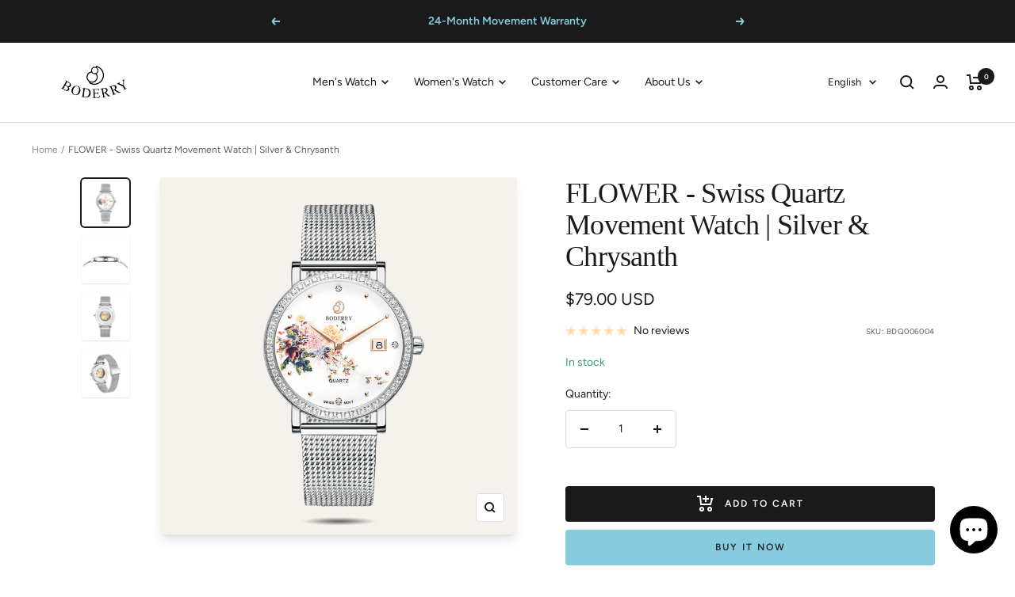

--- FILE ---
content_type: application/javascript
request_url: https://cdn.hyperspeed.me/script/www.boderry.com/cdn/shop/t/88/assets/vendor.js?v=131531462768831974851717394969
body_size: 22800
content:
(()=>{(function(){"use strict";var t=function(t,e){var n=function(t){for(var e=0,n=t.length;e<n;e++)r(t[e])},r=function(t){var e=t.target,n=t.attributeName,r=t.oldValue;e.attributeChangedCallback(n,r,e.getAttribute(n))};return function(i,o){var a=i.constructor.observedAttributes;return a&&t(o).then(function(){new e(n).observe(i,{attributes:!0,attributeOldValue:!0,attributeFilter:a});for(var t=0,o=a.length;t<o;t++)i.hasAttribute(a[t])&&r({target:i,attributeName:a[t],oldValue:null})}),i}};function e(t,e){(null==e||e>t.length)&&(e=t.length);for(var n=0,r=Array(e);n<e;n++)r[n]=t[n];return r}function n(t,n){var r="u">typeof Symbol&&t[Symbol.iterator]||t["@@iterator"];if(!r){if(Array.isArray(t)||(r=function(t,n){if(t){if("string"==typeof t)return e(t,n);var r=Object.prototype.toString.call(t).slice(8,-1);if("Object"===r&&t.constructor&&(r=t.constructor.name),"Map"===r||"Set"===r)return Array.from(t);if("Arguments"===r||/^(?:Ui|I)nt(?:8|16|32)(?:Clamped)?Array$/.test(r))return e(t,n)}}(t))||n&&t&&"number"==typeof t.length){r&&(t=r);var i=0,o=function(){};return{s:o,n:function(){return i>=t.length?{done:!0}:{done:!1,value:t[i++]}},e:function(t){throw t},f:o}}throw TypeError(`Invalid attempt to iterate non-iterable instance.
In order to be iterable, non-array objects must have a [Symbol.iterator]() method.`)}var a,s=!0,u=!1;return{s:function(){r=r.call(t)},n:function(){var t=r.next();return s=t.done,t},e:function(t){u=!0,a=t},f:function(){try{s||null==r.return||r.return()}finally{if(u)throw a}}}}var r="querySelectorAll",i=function(t){var e=arguments.length>1&&void 0!==arguments[1]?arguments[1]:document,i=arguments.length>2&&void 0!==arguments[2]?arguments[2]:MutationObserver,o=arguments.length>3&&void 0!==arguments[3]?arguments[3]:["*"],a=function e(i,o,a,s,u,l){var c,f=n(i);try{for(f.s();!(c=f.n()).done;){var d=c.value;(l||r in d)&&(u?a.has(d)||(a.add(d),s.delete(d),t(d,u)):s.has(d)||(s.add(d),a.delete(d),t(d,u)),l||e(d[r](o),o,a,s,u,!0))}}catch(t){f.e(t)}finally{f.f()}},s=new i(function(t){if(o.length){var e,r=o.join(","),i=new Set,s=new Set,u=n(t);try{for(u.s();!(e=u.n()).done;){var l=e.value,c=l.addedNodes,f=l.removedNodes;a(f,r,i,s,!1,!1),a(c,r,i,s,!0,!1)}}catch(t){u.e(t)}finally{u.f()}}}),u=s.observe;return(s.observe=function(t){return u.call(s,t,{subtree:!0,childList:!0})})(e),s},o="querySelectorAll",a=self,s=a.document,u=a.Element,l=a.MutationObserver,c=a.Set,f=a.WeakMap,d=function(t){return o in t},h=[].filter,p=function(t){var e=new f,n=function(n,r){var i;if(r)for(var o,s=n.matches||n.webkitMatchesSelector||n.msMatchesSelector,u=0,l=a.length;u<l;u++)s.call(n,o=a[u])&&(e.has(n)||e.set(n,new c),(i=e.get(n)).has(o)||(i.add(o),t.handle(n,r,o)));else e.has(n)&&(i=e.get(n),e.delete(n),i.forEach(function(e){t.handle(n,r,e)}))},r=function(t){for(var e=!(arguments.length>1)||void 0===arguments[1]||arguments[1],r=0,i=t.length;r<i;r++)n(t[r],e)},a=t.query,p=t.root||s,m=i(n,p,l,a),g=u.prototype.attachShadow;return g&&(u.prototype.attachShadow=function(t){var e=g.call(this,t);return m.observe(e),e}),a.length&&r(p[o](a)),{drop:function(t){for(var n=0,r=t.length;n<r;n++)e.delete(t[n])},flush:function(){for(var t=m.takeRecords(),e=0,n=t.length;e<n;e++)r(h.call(t[e].removedNodes,d),!1),r(h.call(t[e].addedNodes,d),!0)},observer:m,parse:r}},m=self,g=m.document,v=m.Map,y=m.MutationObserver,b=m.Object,_=m.Set,w=m.WeakMap,T=m.Element,x=m.HTMLElement,E=m.Node,S=m.Error,P=m.TypeError,k=m.Reflect,N=b.defineProperty,A=b.keys,R=b.getOwnPropertyNames,M=b.setPrototypeOf,L=!self.customElements,D=function(t){for(var e=A(t),n=[],r=new _,i=e.length,o=0;o<i;o++){n[o]=t[e[o]];try{delete t[e[o]]}catch{r.add(o)}}return function(){for(var o=0;o<i;o++)r.has(o)||(t[e[o]]=n[o])}};if(L){var O=function(){var t=this.constructor;if(!I.has(t))throw new P("Illegal constructor");var e=I.get(t);return q?V(q,e):V(M(C.call(g,e),t.prototype),e)},C=g.createElement,I=new v,H=new v,W=new v,F=new v,B=[],j=p({query:B,handle:function(t,e,n){var r=W.get(n);if(e&&!r.isPrototypeOf(t)){var i=D(t);q=M(t,r);try{new r.constructor}finally{q=null,i()}}var o="".concat(e?"":"dis","connectedCallback");o in r&&t[o]()}}).parse,q=null,z=function(t){if(!H.has(t)){var e,n=new Promise(function(t){e=t});H.set(t,{$:n,_:e})}return H.get(t).$},V=t(z,y);self.customElements={define:function(t,e){if(F.has(t))throw new S('the name "'.concat(t,'" has already been used with this registry'));I.set(e,t),W.set(t,e.prototype),F.set(t,e),B.push(t),z(t).then(function(){j(g.querySelectorAll(t))}),H.get(t)._(e)},get:function(t){return F.get(t)},whenDefined:z},N(O.prototype=x.prototype,"constructor",{value:O}),self.HTMLElement=O,g.createElement=function(t,e){var n=e&&e.is,r=n?F.get(n):F.get(t);return r?new r:C.call(g,t)},"isConnected"in E.prototype||N(E.prototype,"isConnected",{configurable:!0,get:function(){return!(this.ownerDocument.compareDocumentPosition(this)&this.DOCUMENT_POSITION_DISCONNECTED)}})}else if(L=!self.customElements.get("extends-li"))try{var U=function t(){return self.Reflect.construct(HTMLLIElement,[],t)};U.prototype=HTMLLIElement.prototype;var $="extends-li";self.customElements.define("extends-li",U,{extends:"li"}),L=0>g.createElement("li",{is:$}).outerHTML.indexOf($);var K=self.customElements,X=K.get,Y=K.whenDefined;self.customElements.whenDefined=function(t){var e=this;return Y.call(this,t).then(function(n){return n||X.call(e,t)})}}catch{}if(L){var G=function(t){td(tr.get(t).querySelectorAll(this),t.isConnected)},Q=self.customElements,J=g.createElement,Z=Q.define,tt=Q.get,te=Q.upgrade,tn=(k||{construct:function(t){return t.call(this)}}).construct,tr=new w,ti=new _,to=new v,ta=new v,ts=new v,tu=new v,tl=[],tc=[],tf=function(t){return tu.get(t)||tt.call(Q,t)},td=p({query:tc,handle:function(t,e,n){var r=ts.get(n);if(e&&!r.isPrototypeOf(t)){var i=D(t);tv=M(t,r);try{new r.constructor}finally{tv=null,i()}}var o="".concat(e?"":"dis","connectedCallback");o in r&&t[o]()}}).parse,th=p({query:tl,handle:function(t,e){tr.has(t)&&(e?ti.add(t):ti.delete(t),tc.length&&G.call(tc,t))}}).parse,tp=T.prototype.attachShadow;tp&&(T.prototype.attachShadow=function(t){var e=tp.call(this,t);return tr.set(this,e),e});var tm=function(t){if(!ta.has(t)){var e,n=new Promise(function(t){e=t});ta.set(t,{$:n,_:e})}return ta.get(t).$},tg=t(tm,y),tv=null;R(self).filter(function(t){return/^HTML.*Element$/.test(t)}).forEach(function(t){var e=self[t];function n(){var t=this.constructor;if(!to.has(t))throw new P("Illegal constructor");var n=to.get(t),r=n.is,i=n.tag;if(!r)return tn.call(this,e,[],t);if(tv)return tg(tv,r);var o=J.call(g,i);return o.setAttribute("is",r),tg(M(o,t.prototype),r)}N(n.prototype=e.prototype,"constructor",{value:n}),N(self,t,{value:n})}),g.createElement=function(t,e){var n=e&&e.is;if(n){var r=tu.get(n);if(r&&to.get(r).tag===t)return new r}var i=J.call(g,t);return n&&i.setAttribute("is",n),i},Q.get=tf,Q.whenDefined=tm,Q.upgrade=function(t){var e=t.getAttribute("is");if(e){var n=tu.get(e);if(n){tg(M(t,n.prototype),e);return}}te.call(Q,t)},Q.define=function(t,e,n){if(tf(t))throw new S("'".concat(t,"' has already been defined as a custom element"));var r,i=n&&n.extends;to.set(e,i?{is:t,tag:i}:{is:"",tag:t}),i?(r="".concat(i,'[is="').concat(t,'"]'),ts.set(r,e.prototype),tu.set(t,e),tc.push(r)):(Z.apply(Q,arguments),tl.push(r=t)),tm(t).then(function(){i?(td(g.querySelectorAll(r)),ti.forEach(G,[r])):th(g.querySelectorAll(r))}),ta.get(t)._(e)}}})(),function(){var t,e={},n={};(function(t,e){function n(){this._delay=0,this._endDelay=0,this._fill="none",this._iterationStart=0,this._iterations=1,this._duration=0,this._playbackRate=1,this._direction="normal",this._easing="linear",this._easingFunction=d}function r(){return t.isDeprecated("Invalid timing inputs","2016-03-02","TypeError exceptions will be thrown instead.",!0)}function i(e,r,i){var o=new n;return r&&(o.fill="both",o.duration="auto"),"number"!=typeof e||isNaN(e)?void 0!==e&&Object.getOwnPropertyNames(e).forEach(function(n){"auto"==e[n]||("number"==typeof o[n]||"duration"==n)&&("number"!=typeof e[n]||isNaN(e[n]))||"fill"==n&&-1==c.indexOf(e[n])||"direction"==n&&-1==f.indexOf(e[n])||"playbackRate"==n&&1!==e[n]&&t.isDeprecated("AnimationEffectTiming.playbackRate","2014-11-28","Use Animation.playbackRate instead.")||(o[n]=e[n])}):o.duration=e,o}function o(t,e,n,r){return t<0||t>1||n<0||n>1?d:function(i){function o(t,e,n){return 3*t*(1-n)*(1-n)*n+3*e*(1-n)*n*n+n*n*n}if(i<=0){var a=0;return t>0?a=e/t:!e&&n>0&&(a=r/n),a*i}if(i>=1){var s=0;return n<1?s=(r-1)/(n-1):1==n&&t<1&&(s=(e-1)/(t-1)),1+s*(i-1)}for(var u=0,l=1;u<l;){var c=(u+l)/2,f=o(t,n,c);if(1e-5>Math.abs(i-f))break;f<i?u=c:l=c}return o(e,r,c)}}function a(t,e){return function(n){if(n>=1)return 1;var r=1/t;return(n+=e*r)-n%r}}function s(t){v||(v=document.createElement("div").style),v.animationTimingFunction="",v.animationTimingFunction=t;var e=v.animationTimingFunction;if(""==e&&r())throw TypeError(t+" is not a valid value for easing");return e}function u(t){if("linear"==t)return d;var e=b.exec(t);if(e)return o.apply(this,e.slice(1).map(Number));var n=_.exec(t);if(n)return a(Number(n[1]),m);var r=w.exec(t);return r?a(Number(r[1]),{start:h,middle:p,end:m}[r[2]]):g[t]||d}function l(t,e,n){if(null==e)return T;var r=n.delay+t+n.endDelay;return e<Math.min(n.delay,r)?x:e>=Math.min(n.delay+t,r)?E:S}var c="backwards|forwards|both|none".split("|"),f="reverse|alternate|alternate-reverse".split("|"),d=function(t){return t};n.prototype={_setMember:function(e,n){this["_"+e]=n,this._effect&&(this._effect._timingInput[e]=n,this._effect._timing=t.normalizeTimingInput(this._effect._timingInput),this._effect.activeDuration=t.calculateActiveDuration(this._effect._timing),this._effect._animation&&this._effect._animation._rebuildUnderlyingAnimation())},get playbackRate(){return this._playbackRate},set delay(a3){this._setMember("delay",a3)},get delay(){return this._delay},set endDelay(a3){this._setMember("endDelay",a3)},get endDelay(){return this._endDelay},set fill(a3){this._setMember("fill",a3)},get fill(){return this._fill},set iterationStart(a3){if((isNaN(a3)||a3<0)&&r())throw TypeError("iterationStart must be a non-negative number, received: "+a3);this._setMember("iterationStart",a3)},get iterationStart(){return this._iterationStart},set duration(a3){if("auto"!=a3&&(isNaN(a3)||a3<0)&&r())throw TypeError("duration must be non-negative or auto, received: "+a3);this._setMember("duration",a3)},get duration(){return this._duration},set direction(a3){this._setMember("direction",a3)},get direction(){return this._direction},set easing(a3){this._easingFunction=u(s(a3)),this._setMember("easing",a3)},get easing(){return this._easing},set iterations(a3){if((isNaN(a3)||a3<0)&&r())throw TypeError("iterations must be non-negative, received: "+a3);this._setMember("iterations",a3)},get iterations(){return this._iterations}};var h=1,p=.5,m=0,g={ease:o(.25,.1,.25,1),"ease-in":o(.42,0,1,1),"ease-out":o(0,0,.58,1),"ease-in-out":o(.42,0,.58,1),"step-start":a(1,h),"step-middle":a(1,p),"step-end":a(1,m)},v=null,y="\\s*(-?\\d+\\.?\\d*|-?\\.\\d+)\\s*",b=RegExp("cubic-bezier\\("+y+","+y+","+y+","+y+"\\)"),_=/steps\(\s*(\d+)\s*\)/,w=/steps\(\s*(\d+)\s*,\s*(start|middle|end)\s*\)/,T=0,x=1,E=2,S=3;t.cloneTimingInput=function(t){if("number"==typeof t)return t;var e={};for(var n in t)e[n]=t[n];return e},t.makeTiming=i,t.numericTimingToObject=function(t){return"number"==typeof t&&(t=isNaN(t)?{duration:0}:{duration:t}),t},t.normalizeTimingInput=function(e,n){return i(e=t.numericTimingToObject(e),n)},t.calculateActiveDuration=function(t){return Math.abs((0===t.duration||0===t.iterations?0:t.duration*t.iterations)/t.playbackRate)},t.calculateIterationProgress=function(t,e,n){var r,i,o,a,s,u,c,f,d,h=l(t,e,n),p=function(t,e,n,r,i){switch(r){case x:return"backwards"==e||"both"==e?0:null;case S:return n-i;case E:return"forwards"==e||"both"==e?t:null;case T:return null}}(t,n.fill,e,h,n.delay);if(null===p)return null;var m=(r=n.duration,i=n.iterations,a=o=n.iterationStart,0===r?h!==x&&(a+=i):a+=p/r,a),g=(s=n.iterationStart,u=n.iterations,c=n.duration,0!=(f=m===1/0?s%1:m%1)||h!==E||0===u||0===p&&0!==c||(f=1),f),v=(d=n.iterations,h===E&&d===1/0?1/0:1===g?Math.floor(m)-1:Math.floor(m)),y=function(t,e,n){var r=t;if("normal"!==t&&"reverse"!==t){var i=e;"alternate-reverse"===t&&(i+=1),r="normal",i!==1/0&&i%2!=0&&(r="reverse")}return"normal"===r?n:1-n}(n.direction,v,g);return n._easingFunction(y)},t.calculatePhase=l,t.normalizeEasing=s,t.parseEasingFunction=u})(e),function(t,e){function n(t,e){return t in s&&s[t][e]||e}function r(t){var e=[];for(var n in t)if(!(n in["easing","offset","composite"])){var r=t[n];Array.isArray(r)||(r=[r]);for(var i,o=r.length,a=0;a<o;a++)(i={}).offset="offset"in t?t.offset:1==o?1:a/(o-1),"easing"in t&&(i.easing=t.easing),"composite"in t&&(i.composite=t.composite),i[n]=r[a],e.push(i)}return e.sort(function(t,e){return t.offset-e.offset}),e}var i={background:["backgroundImage","backgroundPosition","backgroundSize","backgroundRepeat","backgroundAttachment","backgroundOrigin","backgroundClip","backgroundColor"],border:["borderTopColor","borderTopStyle","borderTopWidth","borderRightColor","borderRightStyle","borderRightWidth","borderBottomColor","borderBottomStyle","borderBottomWidth","borderLeftColor","borderLeftStyle","borderLeftWidth"],borderBottom:["borderBottomWidth","borderBottomStyle","borderBottomColor"],borderColor:["borderTopColor","borderRightColor","borderBottomColor","borderLeftColor"],borderLeft:["borderLeftWidth","borderLeftStyle","borderLeftColor"],borderRadius:["borderTopLeftRadius","borderTopRightRadius","borderBottomRightRadius","borderBottomLeftRadius"],borderRight:["borderRightWidth","borderRightStyle","borderRightColor"],borderTop:["borderTopWidth","borderTopStyle","borderTopColor"],borderWidth:["borderTopWidth","borderRightWidth","borderBottomWidth","borderLeftWidth"],flex:["flexGrow","flexShrink","flexBasis"],font:["fontFamily","fontSize","fontStyle","fontVariant","fontWeight","lineHeight"],margin:["marginTop","marginRight","marginBottom","marginLeft"],outline:["outlineColor","outlineStyle","outlineWidth"],padding:["paddingTop","paddingRight","paddingBottom","paddingLeft"]},o=document.createElementNS("http://www.w3.org/1999/xhtml","div"),a={thin:"1px",medium:"3px",thick:"5px"},s={borderBottomWidth:a,borderLeftWidth:a,borderRightWidth:a,borderTopWidth:a,fontSize:{"xx-small":"60%","x-small":"75%",small:"89%",medium:"100%",large:"120%","x-large":"150%","xx-large":"200%"},fontWeight:{normal:"400",bold:"700"},outlineWidth:a,textShadow:{none:"0px 0px 0px transparent"},boxShadow:{none:"0px 0px 0px 0px transparent"}};t.convertToArrayForm=r,t.normalizeKeyframes=function(e){if(null==e)return[];window.Symbol&&Symbol.iterator&&Array.prototype.from&&e[Symbol.iterator]&&(e=Array.from(e)),Array.isArray(e)||(e=r(e));for(var a=e.map(function(e){var r={};for(var a in e){var s=e[a];if("offset"==a){if(null!=s){if(!isFinite(s=Number(s)))throw TypeError("Keyframe offsets must be numbers.");if(s<0||s>1)throw TypeError("Keyframe offsets must be between 0 and 1.")}}else if("composite"==a){if("add"==s||"accumulate"==s)throw{type:DOMException.NOT_SUPPORTED_ERR,name:"NotSupportedError",message:"add compositing is not supported"};if("replace"!=s)throw TypeError("Invalid composite mode "+s+".")}else s="easing"==a?t.normalizeEasing(s):""+s;(function(t,e,r){if(!("display"===t||0===t.lastIndexOf("animation",0)||0===t.lastIndexOf("transition",0))){var a=i[t];if(a)for(var s in o.style[t]=e,a){var u=a[s],l=o.style[u];r[u]=n(u,l)}else r[t]=n(t,e)}})(a,s,r)}return null==r.offset&&(r.offset=null),null==r.easing&&(r.easing="linear"),r}),s=!0,u=-1/0,l=0;l<a.length;l++){var c=a[l].offset;if(null!=c){if(c<u)throw TypeError("Keyframes are not loosely sorted by offset. Sort or specify offsets.");u=c}else s=!1}return a=a.filter(function(t){return t.offset>=0&&t.offset<=1}),s||function(){var t=a.length;null==a[t-1].offset&&(a[t-1].offset=1),t>1&&null==a[0].offset&&(a[0].offset=0);for(var e=0,n=a[0].offset,r=1;r<t;r++){var i=a[r].offset;if(null!=i){for(var o=1;o<r-e;o++)a[e+o].offset=n+(i-n)*o/(r-e);e=r,n=i}}}(),a}}(e),t={},e.isDeprecated=function(e,n,r,i){var o=new Date,a=new Date(n);return a.setMonth(a.getMonth()+3),!(o<a&&(e in t||console.warn("Web Animations: "+e+" "+(i?"are":"is")+" deprecated and will stop working on "+a.toDateString()+". "+r),t[e]=!0,1))},e.deprecated=function(t,n,r,i){var o=i?"are":"is";if(e.isDeprecated(t,n,r,i))throw Error(t+" "+o+" no longer supported. "+r)},function(){if(document.documentElement.animate){var t,r,i=document.documentElement.animate([],0),o=!0;if(i&&(o=!1,"play|currentTime|pause|reverse|playbackRate|cancel|finish|startTime|playState".split("|").forEach(function(t){void 0===i[t]&&(o=!0)})),!o)return}n.convertEffectInput=function(t){var r=function(t){for(var e={},n=0;n<t.length;n++)for(var r in t[n])if("offset"!=r&&"easing"!=r&&"composite"!=r){var i={offset:t[n].offset,easing:t[n].easing,value:t[n][r]};e[r]=e[r]||[],e[r].push(i)}for(var o in e){var a=e[o];if(0!=a[0].offset||1!=a[a.length-1].offset)throw{type:DOMException.NOT_SUPPORTED_ERR,name:"NotSupportedError",message:"Partial keyframes are not supported"}}return e}(e.normalizeKeyframes(t)),i=function(t){var r=[];for(var i in t)for(var o=t[i],a=0;a<o.length-1;a++){var s=a,u=a+1,l=o[s].offset,c=o[u].offset,f=l,d=c;0==a&&(f=-1/0,0==c&&(u=s)),a==o.length-2&&(d=1/0,1==l&&(s=u)),r.push({applyFrom:f,applyTo:d,startOffset:o[s].offset,endOffset:o[u].offset,easingFunction:e.parseEasingFunction(o[s].easing),property:i,interpolation:n.propertyInterpolation(i,o[s].value,o[u].value)})}return r.sort(function(t,e){return t.startOffset-e.startOffset}),r}(r);return function(t,e){if(null!=e)i.filter(function(t){return e>=t.applyFrom&&e<t.applyTo}).forEach(function(r){var i=e-r.startOffset,o=r.endOffset-r.startOffset,a=0==o?0:r.easingFunction(i/o);n.apply(t,r.property,r.interpolation(a))});else for(var o in r)"offset"!=o&&"easing"!=o&&"composite"!=o&&n.clear(t,o)}},function(t,e,n){function r(t){return t.replace(/-(.)/g,function(t,e){return e.toUpperCase()})}var i={};e.addPropertiesHandler=function(t,e,n){for(var o,a=0;a<n.length;a++)i[o=r(n[a])]=i[o]||[],i[o].push([t,e])};var o={backgroundColor:"transparent",backgroundPosition:"0% 0%",borderBottomColor:"currentColor",borderBottomLeftRadius:"0px",borderBottomRightRadius:"0px",borderBottomWidth:"3px",borderLeftColor:"currentColor",borderLeftWidth:"3px",borderRightColor:"currentColor",borderRightWidth:"3px",borderSpacing:"2px",borderTopColor:"currentColor",borderTopLeftRadius:"0px",borderTopRightRadius:"0px",borderTopWidth:"3px",bottom:"auto",clip:"rect(0px, 0px, 0px, 0px)",color:"black",fontSize:"100%",fontWeight:"400",height:"auto",left:"auto",letterSpacing:"normal",lineHeight:"120%",marginBottom:"0px",marginLeft:"0px",marginRight:"0px",marginTop:"0px",maxHeight:"none",maxWidth:"none",minHeight:"0px",minWidth:"0px",opacity:"1.0",outlineColor:"invert",outlineOffset:"0px",outlineWidth:"3px",paddingBottom:"0px",paddingLeft:"0px",paddingRight:"0px",paddingTop:"0px",right:"auto",strokeDasharray:"none",strokeDashoffset:"0px",textIndent:"0px",textShadow:"0px 0px 0px transparent",top:"auto",transform:"",verticalAlign:"0px",visibility:"visible",width:"auto",wordSpacing:"normal",zIndex:"auto"};e.propertyInterpolation=function(n,a,s){var u=n;/-/.test(n)&&!t.isDeprecated("Hyphenated property names","2016-03-22","Use camelCase instead.",!0)&&(u=r(n)),"initial"!=a&&"initial"!=s||("initial"==a&&(a=o[u]),"initial"==s&&(s=o[u]));for(var l=a==s?[]:i[u],c=0;l&&c<l.length;c++){var f=l[c][0](a),d=l[c][0](s);if(void 0!==f&&void 0!==d){var h=l[c][1](f,d);if(h){var p=e.Interpolation.apply(null,h);return function(t){return 0==t?a:1==t?s:p(t)}}}}return e.Interpolation(!1,!0,function(t){return t?s:a})}}(e,n),n.KeyframeEffect=function(t,r,i,o){var a,s,u,l,c=(a=e.normalizeTimingInput(i),s=e.calculateActiveDuration(a),(u=function(t){return e.calculateIterationProgress(s,t,a)})._totalDuration=a.delay+s+a.endDelay,u),f=n.convertEffectInput(r),d=function(){f(t,l)};return d._update=function(t){return null!==(l=c(t))},d._clear=function(){f(t,null)},d._hasSameTarget=function(e){return t===e},d._target=t,d._totalDuration=c._totalDuration,d._id=o,d},function(t,e){function n(t,e,n){n.enumerable=!0,n.configurable=!0,Object.defineProperty(t,e,n)}function r(t){var e;this._element=t,this._surrogateStyle=document.createElementNS("http://www.w3.org/1999/xhtml","div").style,this._style=t.style,this._length=0,this._isAnimatedProperty={},this._updateSvgTransformAttr=(e=window,!(!t.namespaceURI||-1==t.namespaceURI.indexOf("/svg"))&&(i in e||(e[i]=/Trident|MSIE|IEMobile|Edge|Android 4/i.test(e.navigator.userAgent)),e[i])),this._savedTransformAttr=null;for(var n=0;n<this._style.length;n++){var r=this._style[n];this._surrogateStyle[r]=this._style[r]}this._updateIndices()}var i="_webAnimationsUpdateSvgTransformAttr",o={cssText:1,length:1,parentRule:1},a={getPropertyCSSValue:1,getPropertyPriority:1,getPropertyValue:1,item:1,removeProperty:1,setProperty:1},s={removeProperty:1,setProperty:1};for(var u in r.prototype={get cssText(){return this._surrogateStyle.cssText},set cssText(a3){for(var l={},c=0;c<this._surrogateStyle.length;c++)l[this._surrogateStyle[c]]=!0;this._surrogateStyle.cssText=a3,this._updateIndices();for(var c=0;c<this._surrogateStyle.length;c++)l[this._surrogateStyle[c]]=!0;for(var f in l)this._isAnimatedProperty[f]||this._style.setProperty(f,this._surrogateStyle.getPropertyValue(f))},get length(){return this._surrogateStyle.length},get parentRule(){return this._style.parentRule},_updateIndices:function(){for(;this._length<this._surrogateStyle.length;)Object.defineProperty(this,this._length,{configurable:!0,enumerable:!1,get:function(t){return function(){return this._surrogateStyle[t]}}(this._length)}),this._length++;for(;this._length>this._surrogateStyle.length;)this._length--,Object.defineProperty(this,this._length,{configurable:!0,enumerable:!1,value:void 0})},_set:function(e,n){this._style[e]=n,this._isAnimatedProperty[e]=!0,this._updateSvgTransformAttr&&"transform"==t.unprefixedPropertyName(e)&&(null==this._savedTransformAttr&&(this._savedTransformAttr=this._element.getAttribute("transform")),this._element.setAttribute("transform",t.transformToSvgMatrix(n)))},_clear:function(e){this._style[e]=this._surrogateStyle[e],this._updateSvgTransformAttr&&"transform"==t.unprefixedPropertyName(e)&&(this._savedTransformAttr?this._element.setAttribute("transform",this._savedTransformAttr):this._element.removeAttribute("transform"),this._savedTransformAttr=null),delete this._isAnimatedProperty[e]}},a)r.prototype[u]=function(t,e){return function(){var n=this._surrogateStyle[t].apply(this._surrogateStyle,arguments);return e&&(this._isAnimatedProperty[arguments[0]]||this._style[t].apply(this._style,arguments),this._updateIndices()),n}}(u,u in s);for(var d in document.documentElement.style)d in o||d in a||function(t){n(r.prototype,t,{get:function(){return this._surrogateStyle[t]},set:function(e){this._surrogateStyle[t]=e,this._updateIndices(),this._isAnimatedProperty[t]||(this._style[t]=e)}})}(d);t.apply=function(e,i,o){(function(t){if(!t._webAnimationsPatchedStyle){var e=new r(t);try{n(t,"style",{get:function(){return e}})}catch{t.style._set=function(e,n){t.style[e]=n},t.style._clear=function(e){t.style[e]=""}}t._webAnimationsPatchedStyle=t.style}})(e),e.style._set(t.propertyName(i),o)},t.clear=function(e,n){e._webAnimationsPatchedStyle&&e.style._clear(t.propertyName(n))}}(n),window.Element.prototype.animate=function(t,e){var r="";return e&&e.id&&(r=e.id),n.timeline._play(n.KeyframeEffect(this,t,e,r))},n.Interpolation=function(t,e,n){return function(r){return n(function t(e,n,r){if("number"==typeof e&&"number"==typeof n)return e*(1-r)+n*r;if("boolean"==typeof e&&"boolean"==typeof n)return r<.5?e:n;if(e.length==n.length){for(var i=[],o=0;o<e.length;o++)i.push(t(e[o],n[o],r));return i}throw"Mismatched interpolation arguments "+e+":"+n}(t,e,r))}},t=function(){function t(t,e){for(var n=[[0,0,0,0],[0,0,0,0],[0,0,0,0],[0,0,0,0]],r=0;r<4;r++)for(var i=0;i<4;i++)for(var o=0;o<4;o++)n[r][i]+=e[r][o]*t[o][i];return n}return function(e,n,r,i,o){for(var a,s=[[1,0,0,0],[0,1,0,0],[0,0,1,0],[0,0,0,1]],u=0;u<4;u++)s[u][3]=o[u];for(var u=0;u<3;u++)for(var l=0;l<3;l++)s[3][u]+=e[l]*s[l][u];var c=i[0],f=i[1],d=i[2],h=i[3],p=[[1,0,0,0],[0,1,0,0],[0,0,1,0],[0,0,0,1]];p[0][0]=1-2*(f*f+d*d),p[0][1]=2*(c*f-d*h),p[0][2]=2*(c*d+f*h),p[1][0]=2*(c*f+d*h),p[1][1]=1-2*(c*c+d*d),p[1][2]=2*(f*d-c*h),p[2][0]=2*(c*d-f*h),p[2][1]=2*(f*d+c*h),p[2][2]=1-2*(c*c+f*f),s=t(s,p);var m=[[1,0,0,0],[0,1,0,0],[0,0,1,0],[0,0,0,1]];r[2]&&(m[2][1]=r[2],s=t(s,m)),r[1]&&(m[2][1]=0,m[2][0]=r[0],s=t(s,m)),r[0]&&(m[2][0]=0,m[1][0]=r[0],s=t(s,m));for(var u=0;u<3;u++)for(var l=0;l<3;l++)s[u][l]*=n[u];return 0==(a=s)[0][2]&&0==a[0][3]&&0==a[1][2]&&0==a[1][3]&&0==a[2][0]&&0==a[2][1]&&1==a[2][2]&&0==a[2][3]&&0==a[3][2]&&1==a[3][3]?[s[0][0],s[0][1],s[1][0],s[1][1],s[3][0],s[3][1]]:s[0].concat(s[1],s[2],s[3])}}(),n.composeMatrix=t,n.quat=function(t,e,r){var i=n.dot(t,e),o=[];if(1===(i=Math.max(Math.min(i,1),-1)))o=t;else for(var a=Math.acos(i),s=1*Math.sin(r*a)/Math.sqrt(1-i*i),u=0;u<4;u++)o.push(t[u]*(Math.cos(r*a)-i*s)+e[u]*s);return o},e.sequenceNumber=0,r=function(t,e,n){this.target=t,this.currentTime=e,this.timelineTime=n,this.type="finish",this.bubbles=!1,this.cancelable=!1,this.currentTarget=t,this.defaultPrevented=!1,this.eventPhase=Event.AT_TARGET,this.timeStamp=Date.now()},n.Animation=function(t){this.id="",t&&t._id&&(this.id=t._id),this._sequenceNumber=e.sequenceNumber++,this._currentTime=0,this._startTime=null,this._paused=!1,this._playbackRate=1,this._inTimeline=!0,this._finishedFlag=!0,this.onfinish=null,this._finishHandlers=[],this._effect=t,this._inEffect=this._effect._update(0),this._idle=!0,this._currentTimePending=!1},n.Animation.prototype={_ensureAlive:function(){this.playbackRate<0&&0===this.currentTime?this._inEffect=this._effect._update(-1):this._inEffect=this._effect._update(this.currentTime),this._inTimeline||!this._inEffect&&this._finishedFlag||(this._inTimeline=!0,n.timeline._animations.push(this))},_tickCurrentTime:function(t,e){t!=this._currentTime&&(this._currentTime=t,this._isFinished&&!e&&(this._currentTime=this._playbackRate>0?this._totalDuration:0),this._ensureAlive())},get currentTime(){return this._idle||this._currentTimePending?null:this._currentTime},set currentTime(a3){isNaN(a3=+a3)||(n.restart(),this._paused||null==this._startTime||(this._startTime=this._timeline.currentTime-a3/this._playbackRate),this._currentTimePending=!1,this._currentTime!=a3&&(this._idle&&(this._idle=!1,this._paused=!0),this._tickCurrentTime(a3,!0),n.applyDirtiedAnimation(this)))},get startTime(){return this._startTime},set startTime(a3){isNaN(a3=+a3)||this._paused||this._idle||(this._startTime=a3,this._tickCurrentTime((this._timeline.currentTime-this._startTime)*this.playbackRate),n.applyDirtiedAnimation(this))},get playbackRate(){return this._playbackRate},set playbackRate(a3){if(a3!=this._playbackRate){var a=this.currentTime;this._playbackRate=a3,this._startTime=null,"paused"!=this.playState&&"idle"!=this.playState&&(this._finishedFlag=!1,this._idle=!1,this._ensureAlive(),n.applyDirtiedAnimation(this)),null!=a&&(this.currentTime=a)}},get _isFinished(){return!this._idle&&(this._playbackRate>0&&this._currentTime>=this._totalDuration||this._playbackRate<0&&this._currentTime<=0)},get _totalDuration(){return this._effect._totalDuration},get playState(){return this._idle?"idle":null==this._startTime&&!this._paused&&0!=this.playbackRate||this._currentTimePending?"pending":this._paused?"paused":this._isFinished?"finished":"running"},_rewind:function(){if(this._playbackRate>=0)this._currentTime=0;else{if(!(this._totalDuration<1/0))throw new DOMException("Unable to rewind negative playback rate animation with infinite duration","InvalidStateError");this._currentTime=this._totalDuration}},play:function(){this._paused=!1,(this._isFinished||this._idle)&&(this._rewind(),this._startTime=null),this._finishedFlag=!1,this._idle=!1,this._ensureAlive(),n.applyDirtiedAnimation(this)},pause:function(){this._isFinished||this._paused||this._idle?this._idle&&(this._rewind(),this._idle=!1):this._currentTimePending=!0,this._startTime=null,this._paused=!0},finish:function(){this._idle||(this.currentTime=this._playbackRate>0?this._totalDuration:0,this._startTime=this._totalDuration-this.currentTime,this._currentTimePending=!1,n.applyDirtiedAnimation(this))},cancel:function(){this._inEffect&&(this._inEffect=!1,this._idle=!0,this._paused=!1,this._finishedFlag=!0,this._currentTime=0,this._startTime=null,this._effect._update(null),n.applyDirtiedAnimation(this))},reverse:function(){this.playbackRate*=-1,this.play()},addEventListener:function(t,e){"function"==typeof e&&"finish"==t&&this._finishHandlers.push(e)},removeEventListener:function(t,e){if("finish"==t){var n=this._finishHandlers.indexOf(e);n>=0&&this._finishHandlers.splice(n,1)}},_fireEvents:function(t){if(this._isFinished){if(!this._finishedFlag){var e=new r(this,this._currentTime,t),n=this._finishHandlers.concat(this.onfinish?[this.onfinish]:[]);setTimeout(function(){n.forEach(function(t){t.call(e.target,e)})},0),this._finishedFlag=!0}}else this._finishedFlag=!1},_tick:function(t,e){this._idle||this._paused||(null==this._startTime?e&&(this.startTime=t-this._currentTime/this.playbackRate):this._isFinished||this._tickCurrentTime((t-this._startTime)*this.playbackRate)),e&&(this._currentTimePending=!1,this._fireEvents(t))},get _needsTick(){return this.playState in{pending:1,running:1}||!this._finishedFlag},_targetAnimations:function(){var t=this._effect._target;return t._activeAnimations||(t._activeAnimations=[]),t._activeAnimations},_markTarget:function(){var t=this._targetAnimations();-1===t.indexOf(this)&&t.push(this)},_unmarkTarget:function(){var t=this._targetAnimations(),e=t.indexOf(this);-1!==e&&t.splice(e,1)}},function(t,e,n){function r(t){var e=l;l=[],t<m.currentTime&&(t=m.currentTime),m._animations.sort(i),m._animations=s(t,!0,m._animations)[0],e.forEach(function(e){e[1](t)}),a()}function i(t,e){return t._sequenceNumber-e._sequenceNumber}function o(){this._animations=[],this.currentTime=window.performance&&performance.now?performance.now():0}function a(){h.forEach(function(t){t()}),h.length=0}function s(t,n,r){p=!0,d=!1,e.timeline.currentTime=t,f=!1;var i=[],o=[],a=[],s=[];return r.forEach(function(e){e._tick(t,n),e._inEffect?(o.push(e._effect),e._markTarget()):(i.push(e._effect),e._unmarkTarget()),e._needsTick&&(f=!0);var r=e._inEffect||e._needsTick;e._inTimeline=r,r?a.push(e):s.push(e)}),h.push.apply(h,i),h.push.apply(h,o),f&&requestAnimationFrame(function(){}),p=!1,[a,s]}var u=window.requestAnimationFrame,l=[],c=0;window.requestAnimationFrame=function(t){var e=c++;return 0==l.length&&u(r),l.push([e,t]),e},window.cancelAnimationFrame=function(t){l.forEach(function(e){e[0]==t&&(e[1]=function(){})})},o.prototype={_play:function(n){n._timing=t.normalizeTimingInput(n.timing);var r=new e.Animation(n);return r._idle=!1,r._timeline=this,this._animations.push(r),e.restart(),e.applyDirtiedAnimation(r),r}};var f=!1,d=!1;e.restart=function(){return f||(f=!0,requestAnimationFrame(function(){}),d=!0),d},e.applyDirtiedAnimation=function(t){if(!p){t._markTarget();var n=t._targetAnimations();n.sort(i),s(e.timeline.currentTime,!1,n.slice())[1].forEach(function(t){var e=m._animations.indexOf(t);-1!==e&&m._animations.splice(e,1)}),a()}};var h=[],p=!1,m=new o;e.timeline=m}(e,n),function(t,e){function n(t,e){for(var n=0,r=0;r<t.length;r++)n+=t[r]*e[r];return n}function r(t,e){return[t[0]*e[0]+t[4]*e[1]+t[8]*e[2]+t[12]*e[3],t[1]*e[0]+t[5]*e[1]+t[9]*e[2]+t[13]*e[3],t[2]*e[0]+t[6]*e[1]+t[10]*e[2]+t[14]*e[3],t[3]*e[0]+t[7]*e[1]+t[11]*e[2]+t[15]*e[3],t[0]*e[4]+t[4]*e[5]+t[8]*e[6]+t[12]*e[7],t[1]*e[4]+t[5]*e[5]+t[9]*e[6]+t[13]*e[7],t[2]*e[4]+t[6]*e[5]+t[10]*e[6]+t[14]*e[7],t[3]*e[4]+t[7]*e[5]+t[11]*e[6]+t[15]*e[7],t[0]*e[8]+t[4]*e[9]+t[8]*e[10]+t[12]*e[11],t[1]*e[8]+t[5]*e[9]+t[9]*e[10]+t[13]*e[11],t[2]*e[8]+t[6]*e[9]+t[10]*e[10]+t[14]*e[11],t[3]*e[8]+t[7]*e[9]+t[11]*e[10]+t[15]*e[11],t[0]*e[12]+t[4]*e[13]+t[8]*e[14]+t[12]*e[15],t[1]*e[12]+t[5]*e[13]+t[9]*e[14]+t[13]*e[15],t[2]*e[12]+t[6]*e[13]+t[10]*e[14]+t[14]*e[15],t[3]*e[12]+t[7]*e[13]+t[11]*e[14]+t[15]*e[15]]}function i(t){var e=t.rad||0;return((t.deg||0)/360+(t.grad||0)/400+(t.turn||0))*(2*Math.PI)+e}function o(t){switch(t.t){case"rotatex":var e=i(t.d[0]);return[1,0,0,0,0,Math.cos(e),Math.sin(e),0,0,-Math.sin(e),Math.cos(e),0,0,0,0,1];case"rotatey":var e=i(t.d[0]);return[Math.cos(e),0,-Math.sin(e),0,0,1,0,0,Math.sin(e),0,Math.cos(e),0,0,0,0,1];case"rotate":case"rotatez":var e=i(t.d[0]);return[Math.cos(e),Math.sin(e),0,0,-Math.sin(e),Math.cos(e),0,0,0,0,1,0,0,0,0,1];case"rotate3d":var n=t.d[0],r=t.d[1],o=t.d[2],e=i(t.d[3]),a=n*n+r*r+o*o;if(0===a)n=1,r=0,o=0;else if(1!==a){var s=Math.sqrt(a);n/=s,r/=s,o/=s}var u=Math.sin(e/2),l=u*Math.cos(e/2),c=u*u;return[1-2*(r*r+o*o)*c,2*(n*r*c+o*l),2*(n*o*c-r*l),0,2*(n*r*c-o*l),1-2*(n*n+o*o)*c,2*(r*o*c+n*l),0,2*(n*o*c+r*l),2*(r*o*c-n*l),1-2*(n*n+r*r)*c,0,0,0,0,1];case"scale":return[t.d[0],0,0,0,0,t.d[1],0,0,0,0,1,0,0,0,0,1];case"scalex":return[t.d[0],0,0,0,0,1,0,0,0,0,1,0,0,0,0,1];case"scaley":return[1,0,0,0,0,t.d[0],0,0,0,0,1,0,0,0,0,1];case"scalez":return[1,0,0,0,0,1,0,0,0,0,t.d[0],0,0,0,0,1];case"scale3d":return[t.d[0],0,0,0,0,t.d[1],0,0,0,0,t.d[2],0,0,0,0,1];case"skew":var f=i(t.d[0]);return[1,Math.tan(i(t.d[1])),0,0,Math.tan(f),1,0,0,0,0,1,0,0,0,0,1];case"skewx":var e=i(t.d[0]);return[1,0,0,0,Math.tan(e),1,0,0,0,0,1,0,0,0,0,1];case"skewy":var e=i(t.d[0]);return[1,Math.tan(e),0,0,0,1,0,0,0,0,1,0,0,0,0,1];case"translate":var n=t.d[0].px||0,r=t.d[1].px||0;return[1,0,0,0,0,1,0,0,0,0,1,0,n,r,0,1];case"translatex":var n=t.d[0].px||0;return[1,0,0,0,0,1,0,0,0,0,1,0,n,0,0,1];case"translatey":var r=t.d[0].px||0;return[1,0,0,0,0,1,0,0,0,0,1,0,0,r,0,1];case"translatez":var o=t.d[0].px||0;return[1,0,0,0,0,1,0,0,0,0,1,0,0,0,o,1];case"translate3d":var n=t.d[0].px||0,r=t.d[1].px||0,o=t.d[2].px||0;return[1,0,0,0,0,1,0,0,0,0,1,0,n,r,o,1];case"perspective":return[1,0,0,0,0,1,0,0,0,0,1,t.d[0].px?-1/t.d[0].px:0,0,0,0,1];case"matrix":return[t.d[0],t.d[1],0,0,t.d[2],t.d[3],0,0,0,0,1,0,t.d[4],t.d[5],0,1];case"matrix3d":return t.d}}function a(t){return 0===t.length?[1,0,0,0,0,1,0,0,0,0,1,0,0,0,0,1]:t.map(o).reduce(r)}var s=function(){function t(t){return t[0][0]*t[1][1]*t[2][2]+t[1][0]*t[2][1]*t[0][2]+t[2][0]*t[0][1]*t[1][2]-t[0][2]*t[1][1]*t[2][0]-t[1][2]*t[2][1]*t[0][0]-t[2][2]*t[0][1]*t[1][0]}function e(t){var e=r(t);return[t[0]/e,t[1]/e,t[2]/e]}function r(t){return Math.sqrt(t[0]*t[0]+t[1]*t[1]+t[2]*t[2])}function i(t,e,n,r){return[n*t[0]+r*e[0],n*t[1]+r*e[1],n*t[2]+r*e[2]]}return function(o){var a=[o.slice(0,4),o.slice(4,8),o.slice(8,12),o.slice(12,16)];if(1!==a[3][3])return null;for(var s=[],u=0;u<4;u++)s.push(a[u].slice());for(var u=0;u<3;u++)s[u][3]=0;if(0===t(s))return null;var l,c=[];a[0][3]||a[1][3]||a[2][3]?(c.push(a[0][3]),c.push(a[1][3]),c.push(a[2][3]),c.push(a[3][3]),l=function(t,e){for(var n=[],r=0;r<4;r++){for(var i=0,o=0;o<4;o++)i+=t[o]*e[o][r];n.push(i)}return n}(c,[[(g=function(e){for(var n=1/t(e),r=e[0][0],i=e[0][1],o=e[0][2],a=e[1][0],s=e[1][1],u=e[1][2],l=e[2][0],c=e[2][1],f=e[2][2],d=[[(s*f-u*c)*n,(o*c-i*f)*n,(i*u-o*s)*n,0],[(u*l-a*f)*n,(r*f-o*l)*n,(o*a-r*u)*n,0],[(a*c-s*l)*n,(l*i-r*c)*n,(r*s-i*a)*n,0]],h=[],p=0;p<3;p++){for(var m=0,g=0;g<3;g++)m+=e[3][g]*d[g][p];h.push(m)}return h.push(1),d.push(h),d}(s))[0][0],g[1][0],g[2][0],g[3][0]],[g[0][1],g[1][1],g[2][1],g[3][1]],[g[0][2],g[1][2],g[2][2],g[3][2]],[g[0][3],g[1][3],g[2][3],g[3][3]]])):l=[0,0,0,1];var f=a[3].slice(0,3),d=[];d.push(a[0].slice(0,3));var h=[];h.push(r(d[0])),d[0]=e(d[0]);var p=[];d.push(a[1].slice(0,3)),p.push(n(d[0],d[1])),d[1]=i(d[1],d[0],1,-p[0]),h.push(r(d[1])),d[1]=e(d[1]),p[0]/=h[1],d.push(a[2].slice(0,3)),p.push(n(d[0],d[2])),d[2]=i(d[2],d[0],1,-p[1]),p.push(n(d[1],d[2])),d[2]=i(d[2],d[1],1,-p[2]),h.push(r(d[2])),d[2]=e(d[2]),p[1]/=h[2],p[2]/=h[2];var m=(v=d[1],y=d[2],[v[1]*y[2]-v[2]*y[1],v[2]*y[0]-v[0]*y[2],v[0]*y[1]-v[1]*y[0]]);if(0>n(d[0],m))for(var u=0;u<3;u++)h[u]*=-1,d[u][0]*=-1,d[u][1]*=-1,d[u][2]*=-1;var g,v,y,b,_,w=d[0][0]+d[1][1]+d[2][2]+1;return w>1e-4?(b=.5/Math.sqrt(w),_=[(d[2][1]-d[1][2])*b,(d[0][2]-d[2][0])*b,(d[1][0]-d[0][1])*b,.25/b]):d[0][0]>d[1][1]&&d[0][0]>d[2][2]?_=[.25*(b=2*Math.sqrt(1+d[0][0]-d[1][1]-d[2][2])),(d[0][1]+d[1][0])/b,(d[0][2]+d[2][0])/b,(d[2][1]-d[1][2])/b]:d[1][1]>d[2][2]?(b=2*Math.sqrt(1+d[1][1]-d[0][0]-d[2][2]),_=[(d[0][1]+d[1][0])/b,.25*b,(d[1][2]+d[2][1])/b,(d[0][2]-d[2][0])/b]):(b=2*Math.sqrt(1+d[2][2]-d[0][0]-d[1][1]),_=[(d[0][2]+d[2][0])/b,(d[1][2]+d[2][1])/b,.25*b,(d[1][0]-d[0][1])/b]),[f,h,p,_,l]}}();t.dot=n,t.makeMatrixDecomposition=function(t){return[s(a(t))]},t.transformListToMatrix=a}(n),function(t){function e(t,e){var n=t.exec(e);if(n)return[n=t.ignoreCase?n[0].toLowerCase():n[0],e.substr(n.length)]}function n(t,e){var n=t(e=e.replace(/^\s*/,""));if(n)return[n[0],n[1].replace(/^\s*/,"")]}function r(t,e,n,r,i){for(var o=[],a=[],s=[],u=function(t,e){for(var n=t,r=e;n&&r;)n>r?n%=r:r%=n;return t*e/(n+r)}(r.length,i.length),l=0;l<u;l++){var c=e(r[l%r.length],i[l%i.length]);if(!c)return;o.push(c[0]),a.push(c[1]),s.push(c[2])}return[o,a,function(e){var r=e.map(function(t,e){return s[e](t)}).join(n);return t?t(r):r}]}t.consumeToken=e,t.consumeTrimmed=n,t.consumeRepeated=function(t,r,i){t=n.bind(null,t);for(var o=[];;){var a=t(i);if(!a||(o.push(a[0]),!(a=e(r,i=a[1]))||""==a[1]))return[o,i];i=a[1]}},t.consumeParenthesised=function(t,e){for(var n=0,r=0;r<e.length&&(!/\s|,/.test(e[r])||0!=n);r++)if("("==e[r])n++;else if(")"==e[r]&&(0==--n&&r++,n<=0))break;var i=t(e.substr(0,r));return null==i?void 0:[i,e.substr(r)]},t.ignore=function(t){return function(e){var n=t(e);return n&&(n[0]=void 0),n}},t.optional=function(t,e){return function(n){return t(n)||[e,n]}},t.consumeList=function(e,n){for(var r=[],i=0;i<e.length;i++){var o=t.consumeTrimmed(e[i],n);if(!o||""==o[0])return;void 0!==o[0]&&r.push(o[0]),n=o[1]}if(""==n)return r},t.mergeNestedRepeated=r.bind(null,null),t.mergeWrappedNestedRepeated=r,t.mergeList=function(t,e,n){for(var r=[],i=[],o=[],a=0,s=0;s<n.length;s++)if("function"==typeof n[s]){var u=n[s](t[a],e[a++]);r.push(u[0]),i.push(u[1]),o.push(u[2])}else(function(t){r.push(!1),i.push(!1),o.push(function(){return n[t]})})(s);return[r,i,function(t){for(var e="",n=0;n<t.length;n++)e+=o[n](t[n]);return e}]}}(n),function(t){function e(e){var n={inset:!1,lengths:[],color:null},r=t.consumeRepeated(function(e){var r=t.consumeToken(/^inset/i,e);return r?(n.inset=!0,r):(r=t.consumeLengthOrPercent(e))?(n.lengths.push(r[0]),r):(r=t.consumeColor(e))?(n.color=r[0],r):void 0},/^/,e);if(r&&r[0].length)return[n,r[1]]}var n=(function(e,n,r,i){function o(t){return{inset:t,color:[0,0,0,0],lengths:[{px:0},{px:0},{px:0},{px:0}]}}for(var a=[],s=[],u=0;u<r.length||u<i.length;u++){var l=r[u]||o(i[u].inset),c=i[u]||o(r[u].inset);a.push(l),s.push(c)}return t.mergeNestedRepeated(e,n,a,s)}).bind(null,function(e,n){for(;e.lengths.length<Math.max(e.lengths.length,n.lengths.length);)e.lengths.push({px:0});for(;n.lengths.length<Math.max(e.lengths.length,n.lengths.length);)n.lengths.push({px:0});if(e.inset==n.inset&&!!e.color==!!n.color){for(var r,i=[],o=[[],0],a=[[],0],s=0;s<e.lengths.length;s++){var u=t.mergeDimensions(e.lengths[s],n.lengths[s],2==s);o[0].push(u[0]),a[0].push(u[1]),i.push(u[2])}if(e.color&&n.color){var l=t.mergeColors(e.color,n.color);o[1]=l[0],a[1]=l[1],r=l[2]}return[o,a,function(t){for(var n=e.inset?"inset ":" ",o=0;o<i.length;o++)n+=i[o](t[0][o])+" ";return r&&(n+=r(t[1])),n}]}},", ");t.addPropertiesHandler(function(n){var r=t.consumeRepeated(e,/^,/,n);if(r&&""==r[1])return r[0]},n,["box-shadow","text-shadow"])}(n),function(t,e){function n(t){return t.toFixed(3).replace(/0+$/,"").replace(/\.$/,"")}function r(t,e,n){return Math.min(e,Math.max(t,n))}function i(t){if(/^\s*[-+]?(\d*\.)?\d+\s*$/.test(t))return Number(t)}function o(t,e){return function(i,o){return[i,o,function(i){return n(r(t,e,i))}]}}function a(t){var e=t.trim().split(/\s*[\s,]\s*/);if(0!==e.length){for(var n=[],r=0;r<e.length;r++){var o=i(e[r]);if(void 0===o)return;n.push(o)}return n}}t.clamp=r,t.addPropertiesHandler(a,function(t,e){if(t.length==e.length)return[t,e,function(t){return t.map(n).join(" ")}]},["stroke-dasharray"]),t.addPropertiesHandler(i,o(0,1/0),["border-image-width","line-height"]),t.addPropertiesHandler(i,o(0,1),["opacity","shape-image-threshold"]),t.addPropertiesHandler(i,function(t,e){if(0!=t)return o(0,1/0)(t,e)},["flex-grow","flex-shrink"]),t.addPropertiesHandler(i,function(t,e){return[t,e,function(t){return Math.round(r(1,1/0,t))}]},["orphans","widows"]),t.addPropertiesHandler(i,function(t,e){return[t,e,Math.round]},["z-index"]),t.parseNumber=i,t.parseNumberList=a,t.mergeNumbers=function(t,e){return[t,e,n]},t.numberToString=n}(n),function(t,e){t.addPropertiesHandler(String,function(t,e){if("visible"==t||"visible"==e)return[0,1,function(n){return n<=0?t:n>=1?e:"visible"}]},["visibility"])}(n),function(t,e){function n(t){t=t.trim(),o.fillStyle="#000",o.fillStyle=t;var e=o.fillStyle;if(o.fillStyle="#fff",o.fillStyle=t,e==o.fillStyle){o.fillRect(0,0,1,1);var n=o.getImageData(0,0,1,1).data;o.clearRect(0,0,1,1);var r=n[3]/255;return[n[0]*r,n[1]*r,n[2]*r,r]}}function r(e,n){return[e,n,function(e){if(e[3])for(var n=0;n<3;n++)e[n]=Math.round(Math.max(0,Math.min(255,e[n]/e[3])));return e[3]=t.numberToString(t.clamp(0,1,e[3])),"rgba("+e.join(",")+")"}]}var i=document.createElementNS("http://www.w3.org/1999/xhtml","canvas");i.width=i.height=1;var o=i.getContext("2d");t.addPropertiesHandler(n,r,["background-color","border-bottom-color","border-left-color","border-right-color","border-top-color","color","fill","flood-color","lighting-color","outline-color","stop-color","stroke","text-decoration-color"]),t.consumeColor=t.consumeParenthesised.bind(null,n),t.mergeColors=r}(n),function(t,e){function n(t,e){if("0"==(e=e.trim().toLowerCase())&&"px".search(t)>=0)return{px:0};if(/^[^(]*$|^calc/.test(e)){e=e.replace(/calc\(/g,"(");var n={};e=e.replace(t,function(t){return n[t]=null,"U"+t});for(var r="U("+t.source+")",i=e.replace(/[-+]?(\d*\.)?\d+([Ee][-+]?\d+)?/g,"N").replace(RegExp("N"+r,"g"),"D").replace(/\s[+-]\s/g,"O").replace(/\s/g,""),o=[/N\*(D)/g,/(N|D)[*\/]N/g,/(N|D)O\1/g,/\((N|D)\)/g],a=0;a<o.length;)o[a].test(i)?(i=i.replace(o[a],"$1"),a=0):a++;if("D"==i){for(var s in n){var u=function(t){function e(){var e=a.exec(t);o=e?e[0]:void 0}function n(){if("("!==o){var t;return t=Number(o),e(),t}e();var n=i();return")"!==o?NaN:(e(),n)}function r(){for(var t=n();"*"===o||"/"===o;){var r=o;e();var i=n();"*"===r?t*=i:t/=i}return t}function i(){for(var t=r();"+"===o||"-"===o;){var n=o;e();var i=r();"+"===n?t+=i:t-=i}return t}var o,a=/([\+\-\w\.]+|[\(\)\*\/])/g;return e(),i()}(e.replace(RegExp("U"+s,"g"),"").replace(RegExp(r,"g"),"*0"));if(!isFinite(u))return;n[s]=u}return n}}}function r(t,e){return i(t,e,!0)}function i(e,n,r){var i,o=[];for(i in e)o.push(i);for(i in n)0>o.indexOf(i)&&o.push(i);return e=o.map(function(t){return e[t]||0}),n=o.map(function(t){return n[t]||0}),[e,n,function(e){var n=e.map(function(n,i){return 1==e.length&&r&&(n=Math.max(n,0)),t.numberToString(n)+o[i]}).join(" + ");return e.length>1?"calc("+n+")":n}]}var o="px|em|ex|ch|rem|vw|vh|vmin|vmax|cm|mm|in|pt|pc",a=n.bind(null,RegExp(o,"g")),s=n.bind(null,RegExp(o+"|%","g")),u=n.bind(null,/deg|rad|grad|turn/g);t.parseLength=a,t.parseLengthOrPercent=s,t.consumeLengthOrPercent=t.consumeParenthesised.bind(null,s),t.parseAngle=u,t.mergeDimensions=i;var l=t.consumeParenthesised.bind(null,a),c=t.consumeRepeated.bind(void 0,l,/^/),f=t.consumeRepeated.bind(void 0,c,/^,/);t.consumeSizePairList=f;var d=t.mergeNestedRepeated.bind(void 0,r," "),h=t.mergeNestedRepeated.bind(void 0,d,",");t.mergeNonNegativeSizePair=d,t.addPropertiesHandler(function(t){var e=f(t);if(e&&""==e[1])return e[0]},h,["background-size"]),t.addPropertiesHandler(s,r,["border-bottom-width","border-image-width","border-left-width","border-right-width","border-top-width","flex-basis","font-size","height","line-height","max-height","max-width","outline-width","width"]),t.addPropertiesHandler(s,i,["border-bottom-left-radius","border-bottom-right-radius","border-top-left-radius","border-top-right-radius","bottom","left","letter-spacing","margin-bottom","margin-left","margin-right","margin-top","min-height","min-width","outline-offset","padding-bottom","padding-left","padding-right","padding-top","perspective","right","shape-margin","stroke-dashoffset","text-indent","top","vertical-align","word-spacing"])}(n),function(t,e){function n(e){return t.consumeLengthOrPercent(e)||t.consumeToken(/^auto/,e)}function r(e){var r=t.consumeList([t.ignore(t.consumeToken.bind(null,/^rect/)),t.ignore(t.consumeToken.bind(null,/^\(/)),t.consumeRepeated.bind(null,n,/^,/),t.ignore(t.consumeToken.bind(null,/^\)/))],e);if(r&&4==r[0].length)return r[0]}var i=t.mergeWrappedNestedRepeated.bind(null,function(t){return"rect("+t+")"},function(e,n){return"auto"==e||"auto"==n?[!0,!1,function(r){var i=r?e:n;if("auto"==i)return"auto";var o=t.mergeDimensions(i,i);return o[2](o[0])}]:t.mergeDimensions(e,n)},", ");t.parseBox=r,t.mergeBoxes=i,t.addPropertiesHandler(r,i,["clip"])}(n),function(t,e){function n(t){return function(e){var n=0;return t.map(function(t){return t===l?e[n++]:t})}}function r(t){return t}function i(e){if("none"==(e=e.toLowerCase().trim()))return[];for(var n,r=/\s*(\w+)\(([^)]*)\)/g,i=[],o=0;n=r.exec(e);){if(n.index!=o)return;o=n.index+n[0].length;var a=n[1],s=d[a];if(!s)return;var u=n[2].split(","),l=s[0];if(l.length<u.length)return;for(var h=[],p=0;p<l.length;p++){var m,g=u[p],v=l[p];if(void 0===(m=g?({A:function(e){return"0"==e.trim()?f:t.parseAngle(e)},N:t.parseNumber,T:t.parseLengthOrPercent,L:t.parseLength})[v.toUpperCase()](g):({a:f,n:h[0],t:c})[v]))return;h.push(m)}if(i.push({t:a,d:h}),r.lastIndex==e.length)return i}}function o(t){return t.toFixed(6).replace(".000000","")}function a(e,n){if(e.decompositionPair!==n){e.decompositionPair=n;var r=t.makeMatrixDecomposition(e)}if(n.decompositionPair!==e){n.decompositionPair=e;var i=t.makeMatrixDecomposition(n)}return null==r[0]||null==i[0]?[[!1],[!0],function(t){return t?n[0].d:e[0].d}]:(r[0].push(0),i[0].push(1),[r,i,function(e){var n=t.quat(r[0][3],i[0][3],e[5]);return t.composeMatrix(e[0],e[1],e[2],n,e[4]).map(o).join(",")}])}function s(t){return t.replace(/[xy]/,"")}function u(t){return t.replace(/(x|y|z|3d)?$/,"3d")}var l=null,c={px:0},f={deg:0},d={matrix:["NNNNNN",[null,null,0,0,null,null,0,0,0,0,1,0,null,null,0,1],r],matrix3d:["NNNNNNNNNNNNNNNN",r],rotate:["A"],rotatex:["A"],rotatey:["A"],rotatez:["A"],rotate3d:["NNNA"],perspective:["L"],scale:["Nn",n([null,null,1]),r],scalex:["N",n([l,1,1]),n([l,1])],scaley:["N",n([1,l,1]),n([1,l])],scalez:["N",n([1,1,l])],scale3d:["NNN",r],skew:["Aa",null,r],skewx:["A",null,n([l,f])],skewy:["A",null,n([f,l])],translate:["Tt",n([l,l,c]),r],translatex:["T",n([l,c,c]),n([l,c])],translatey:["T",n([c,l,c]),n([c,l])],translatez:["L",n([c,c,l])],translate3d:["TTL",r]};t.addPropertiesHandler(i,function(e,n){var r=t.makeMatrixDecomposition&&!0,i=!1;if(!e.length||!n.length){e.length||(i=!0,e=n,n=[]);for(var o=0;o<e.length;o++){var l=e[o].t,c=e[o].d,f="scale"==l.substr(0,5)?1:0;n.push({t:l,d:c.map(function(t){if("number"==typeof t)return f;var e={};for(var n in t)e[n]=f;return e})})}}var h=[],p=[],m=[];if(e.length!=n.length){if(!r)return;var g=a(e,n);h=[g[0]],p=[g[1]],m=[["matrix",[g[2]]]]}else for(var o=0;o<e.length;o++){var l,v=e[o].t,y=n[o].t,b=e[o].d,_=n[o].d,w=d[v],T=d[y];if("perspective"==v&&"perspective"==y||("matrix"==v||"matrix3d"==v)&&("matrix"==y||"matrix3d"==y)){if(!r)return;var g=a([e[o]],[n[o]]);h.push(g[0]),p.push(g[1]),m.push(["matrix",[g[2]]])}else{if(v==y)l=v;else if(w[2]&&T[2]&&s(v)==s(y))l=s(v),b=w[2](b),_=T[2](_);else{if(!w[1]||!T[1]||u(v)!=u(y)){if(!r)return;var g=a(e,n);h=[g[0]],p=[g[1]],m=[["matrix",[g[2]]]];break}l=u(v),b=w[1](b),_=T[1](_)}for(var x=[],E=[],S=[],P=0;P<b.length;P++){var g=("number"==typeof b[P]?t.mergeNumbers:t.mergeDimensions)(b[P],_[P]);x[P]=g[0],E[P]=g[1],S.push(g[2])}h.push(x),p.push(E),m.push([l,S])}}if(i){var k=h;h=p,p=k}return[h,p,function(t){return t.map(function(t,e){var n=t.map(function(t,n){return m[e][1][n](t)}).join(",");return"matrix"==m[e][0]&&16==n.split(",").length&&(m[e][0]="matrix3d"),m[e][0]+"("+n+")"}).join(" ")}]},["transform"]),t.transformToSvgMatrix=function(e){var n=t.transformListToMatrix(i(e));return"matrix("+o(n[0])+" "+o(n[1])+" "+o(n[4])+" "+o(n[5])+" "+o(n[12])+" "+o(n[13])+")"}}(n),function(t){function e(e){return e=100*Math.round(e/100),400===(e=t.clamp(100,900,e))?"normal":700===e?"bold":String(e)}t.addPropertiesHandler(function(t){var e=Number(t);if(!(isNaN(e)||e<100||e>900||e%100!=0))return e},function(t,n){return[t,n,e]},["font-weight"])}(n),function(t){function e(e){return t.consumeToken(/^(left|center|right|top|bottom)\b/i,e)||t.consumeLengthOrPercent(e)}function n(n,r){var o=t.consumeRepeated(e,/^/,r);if(o&&""==o[1]){var a=o[0];if(a[0]=a[0]||"center",a[1]=a[1]||"center",3==n&&(a[2]=a[2]||{px:0}),a.length==n){if(/top|bottom/.test(a[0])||/left|right/.test(a[1])){var s=a[0];a[0]=a[1],a[1]=s}if(/left|right|center|Object/.test(a[0])&&/top|bottom|center|Object/.test(a[1]))return a.map(function(t){return"object"==typeof t?t:i[t]})}}}function r(n){var r=t.consumeRepeated(e,/^/,n);if(r){for(var o=r[0],a=[{"%":50},{"%":50}],s=0,u=!1,l=0;l<o.length;l++){var c=o[l];"string"==typeof c?(u=/bottom|right/.test(c),a[s=({left:0,right:0,center:s,top:1,bottom:1})[c]]=i[c],"center"==c&&s++):(u&&((c=function(t){var e={};for(var n in t)e[n]=-t[n];return e}(c))["%"]=(c["%"]||0)+100),a[s]=c,s++,u=!1)}return[a,r[1]]}}var i={left:{"%":0},center:{"%":50},right:{"%":100},top:{"%":0},bottom:{"%":100}},o=t.mergeNestedRepeated.bind(null,t.mergeDimensions," ");t.addPropertiesHandler(n.bind(null,3),o,["transform-origin"]),t.addPropertiesHandler(n.bind(null,2),o,["perspective-origin"]),t.consumePosition=r,t.mergeOffsetList=o;var a=t.mergeNestedRepeated.bind(null,o,", ");t.addPropertiesHandler(function(e){var n=t.consumeRepeated(r,/^,/,e);if(n&&""==n[1])return n[0]},a,["background-position","object-position"])}(n),function(t){var e=t.consumeParenthesised.bind(null,t.parseLengthOrPercent),n=t.consumeRepeated.bind(void 0,e,/^/),r=t.mergeNestedRepeated.bind(void 0,t.mergeDimensions," "),i=t.mergeNestedRepeated.bind(void 0,r,",");t.addPropertiesHandler(function(r){var i=t.consumeToken(/^circle/,r);if(i&&i[0])return["circle"].concat(t.consumeList([t.ignore(t.consumeToken.bind(void 0,/^\(/)),e,t.ignore(t.consumeToken.bind(void 0,/^at/)),t.consumePosition,t.ignore(t.consumeToken.bind(void 0,/^\)/))],i[1]));var o=t.consumeToken(/^ellipse/,r);if(o&&o[0])return["ellipse"].concat(t.consumeList([t.ignore(t.consumeToken.bind(void 0,/^\(/)),n,t.ignore(t.consumeToken.bind(void 0,/^at/)),t.consumePosition,t.ignore(t.consumeToken.bind(void 0,/^\)/))],o[1]));var a=t.consumeToken(/^polygon/,r);return a&&a[0]?["polygon"].concat(t.consumeList([t.ignore(t.consumeToken.bind(void 0,/^\(/)),t.optional(t.consumeToken.bind(void 0,/^nonzero\s*,|^evenodd\s*,/),"nonzero,"),t.consumeSizePairList,t.ignore(t.consumeToken.bind(void 0,/^\)/))],a[1])):void 0},function(e,n){if(e[0]===n[0])return"circle"==e[0]?t.mergeList(e.slice(1),n.slice(1),["circle(",t.mergeDimensions," at ",t.mergeOffsetList,")"]):"ellipse"==e[0]?t.mergeList(e.slice(1),n.slice(1),["ellipse(",t.mergeNonNegativeSizePair," at ",t.mergeOffsetList,")"]):"polygon"==e[0]&&e[1]==n[1]?t.mergeList(e.slice(2),n.slice(2),["polygon(",e[1],i,")"]):void 0},["shape-outside"])}(n),function(t,e){function n(t,e){e.concat([t]).forEach(function(e){e in document.documentElement.style&&(r[t]=e),i[e]=t})}var r={},i={};n("transform",["webkitTransform","msTransform"]),n("transformOrigin",["webkitTransformOrigin"]),n("perspective",["webkitPerspective"]),n("perspectiveOrigin",["webkitPerspectiveOrigin"]),t.propertyName=function(t){return r[t]||t},t.unprefixedPropertyName=function(t){return i[t]||t}}(n)}(),function(){if(void 0===document.createElement("div").animate([]).oncancel){if(window.performance&&performance.now)var t,t=function(){return performance.now()};else var t=function(){return Date.now()};var e=function(t,e,n){this.target=t,this.currentTime=e,this.timelineTime=n,this.type="cancel",this.bubbles=!1,this.cancelable=!1,this.currentTarget=t,this.defaultPrevented=!1,this.eventPhase=Event.AT_TARGET,this.timeStamp=Date.now()},n=window.Element.prototype.animate;window.Element.prototype.animate=function(r,i){var o=n.call(this,r,i);o._cancelHandlers=[],o.oncancel=null;var a=o.cancel;o.cancel=function(){a.call(this);var n=new e(this,null,t()),r=this._cancelHandlers.concat(this.oncancel?[this.oncancel]:[]);setTimeout(function(){r.forEach(function(t){t.call(n.target,n)})},0)};var s=o.addEventListener;o.addEventListener=function(t,e){"function"==typeof e&&"cancel"==t?this._cancelHandlers.push(e):s.call(this,t,e)};var u=o.removeEventListener;return o.removeEventListener=function(t,e){if("cancel"==t){var n=this._cancelHandlers.indexOf(e);n>=0&&this._cancelHandlers.splice(n,1)}else u.call(this,t,e)},o}}}(),function(t){var e=document.documentElement,n=null,r=!1;try{var i=getComputedStyle(e).getPropertyValue("opacity"),o="0"==i?"1":"0";(n=e.animate({opacity:[o,o]},{duration:1})).currentTime=0,r=getComputedStyle(e).getPropertyValue("opacity")==o}catch{}finally{n&&n.cancel()}if(!r){var a=window.Element.prototype.animate;window.Element.prototype.animate=function(e,n){return window.Symbol&&Symbol.iterator&&Array.prototype.from&&e[Symbol.iterator]&&(e=Array.from(e)),Array.isArray(e)||null===e||(e=t.convertToArrayForm(e)),a.call(this,e,n)}}}(e)}(),function(t,e){if("function"==typeof t.createEvent){var n,r,i,o,a,s,u,l,c,f=function(t){var e=t.toLowerCase();return navigator.msPointerEnabled?"MS"+t:!!window.PointerEvent&&e},d=function(t){return"on"+t in window&&t},h={useJquery:!e.IGNORE_JQUERY&&"u">typeof jQuery,swipeThreshold:e.SWIPE_THRESHOLD||100,tapThreshold:e.TAP_THRESHOLD||150,dbltapThreshold:e.DBL_TAP_THRESHOLD||200,longtapThreshold:e.LONG_TAP_THRESHOLD||1e3,tapPrecision:e.TAP_PRECISION/2||30,justTouchEvents:e.JUST_ON_TOUCH_DEVICES},p=!1,m={touchstart:d("touchstart")||f("PointerDown"),touchend:d("touchend")||f("PointerUp"),touchmove:d("touchmove")||f("PointerMove")},g=function(t){return!t.pointerId||typeof n>"u"||t.pointerId===n},v=function(t,e,n){for(var r=e.split(" "),i=r.length;i--;)t.addEventListener(r[i],n,!1)},y=function(t){var e=!!(t.targetTouches&&t.targetTouches.length);switch(!0){case!!t.target.touches:return t.target.touches[0];case e&&"u">typeof t.targetTouches[0].pageX:return t.targetTouches[0];case e&&!!t.targetTouches[0].touches:return t.targetTouches[0].touches[0];default:return t}},b=function(t){return(t.targetTouches||t.target.touches||[]).length>1},_=function(){return new Date().getTime()},w=function(e,n,o,a){var s=t.createEvent("Event");if(s.originalEvent=o,(a=a||{}).x=r,a.y=i,h.useJquery&&(s=jQuery.Event(n,{originalEvent:o}),jQuery(e).trigger(s,a)),s.initEvent){for(var u in a)s[u]=a[u];s.initEvent(n,!0,!0),e.dispatchEvent(s)}for(;e;)e["on"+n]&&e["on"+n](s),e=e.parentNode},T=0;v(t,m.touchstart+(h.justTouchEvents?"":" mousedown"),function(t){if(!(!g(t)||b(t))&&(n=t.pointerId,"mousedown"!==t.type&&(p=!0),!("mousedown"===t.type&&p))){var e=y(t);o=r=e.pageX,a=i=e.pageY,c=setTimeout(function(){w(t.target,"longtap",t),u=t.target},h.longtapThreshold),s=_(),T++}}),v(t,m.touchend+(h.justTouchEvents?"":" mouseup"),function(t){if(!(!g(t)||b(t))){if(n=void 0,"mouseup"===t.type&&p){p=!1;return}var e=[],f=_(),d=a-i,m=o-r;if(clearTimeout(l),clearTimeout(c),m<=-h.swipeThreshold&&e.push("swiperight"),m>=h.swipeThreshold&&e.push("swipeleft"),d<=-h.swipeThreshold&&e.push("swipedown"),d>=h.swipeThreshold&&e.push("swipeup"),e.length){for(var v=0;v<e.length;v++){var y=e[v];w(t.target,y,t,{distance:{x:Math.abs(m),y:Math.abs(d)}})}T=0}else o>=r-h.tapPrecision&&o<=r+h.tapPrecision&&a>=i-h.tapPrecision&&a<=i+h.tapPrecision&&s+h.tapThreshold-f>=0&&(w(t.target,T>=2&&u===t.target?"dbltap":"tap",t),u=t.target),l=setTimeout(function(){T=0},h.dbltapThreshold)}}),v(t,m.touchmove+(h.justTouchEvents?"":" mousemove"),function(t){if(g(t)&&!("mousemove"===t.type&&p)){var e=y(t);r=e.pageX,i=e.pageY}}),e.tocca=function(t){for(var e in t)h[e]=t[e];return h}}}(document,window);var t,e,n,r,i,o=null,a=65,s=new Set;function u(t){r=performance.now();let e=t.target.closest("a");h(e)&&p(e.href,"high")}function l(t){if(performance.now()-r<1111||!("closest"in t.target))return;let e=t.target.closest("a");h(e)&&(e.addEventListener("mouseout",f,{passive:!0}),i=setTimeout(()=>{p(e.href,"high"),i=void 0},a))}function c(t){let e=t.target.closest("a");h(e)&&p(e.href,"high")}function f(t){t.relatedTarget&&t.target.closest("a")==t.relatedTarget.closest("a")||i&&(clearTimeout(i),i=void 0)}function d(t){if(performance.now()-r<1111)return;let e=t.target.closest("a");if(t.which>1||t.metaKey||t.ctrlKey||!e)return;e.addEventListener("click",function(t){1337!=t.detail&&t.preventDefault()},{capture:!0,passive:!1,once:!0});let n=new MouseEvent("click",{view:window,bubbles:!0,cancelable:!1,detail:1337});e.dispatchEvent(n)}function h(r){if(!(!r||!r.href)&&!(n&&!("instant"in r.dataset))&&!(r.origin!=location.origin&&(!(e||"instant"in r.dataset)||!o))&&["http:","https:"].includes(r.protocol)&&!("http:"==r.protocol&&"https:"==location.protocol)&&!(!t&&r.search&&!("instant"in r.dataset))&&!(r.hash&&r.pathname+r.search==location.pathname+location.search)&&!("noInstant"in r.dataset))return!0}function p(t,e="auto"){if(s.has(t))return;let n=document.createElement("link");n.rel="prefetch",n.href=t,n.fetchPriority=e,n.as="document",document.head.appendChild(n),s.add(t)}!function(){if(!document.createElement("link").relList.supports("prefetch"))return;let r="instantVaryAccept"in document.body.dataset||"Shopify"in window,i=navigator.userAgent.indexOf("Chrome/");if(i>-1&&(o=parseInt(navigator.userAgent.substring(i+7))),r&&o&&o<110)return;let s="instantMousedownShortcut"in document.body.dataset;t="instantAllowQueryString"in document.body.dataset,e="instantAllowExternalLinks"in document.body.dataset,n="instantWhitelist"in document.body.dataset;let f={capture:!0,passive:!0},m=!1,g=!1,v=!1;if("instantIntensity"in document.body.dataset){let t=document.body.dataset.instantIntensity;if(t.startsWith("mousedown"))m=!0,"mousedown-only"==t&&(g=!0);else if(t.startsWith("viewport")){let e=navigator.connection&&navigator.connection.saveData,n=navigator.connection&&navigator.connection.effectiveType&&navigator.connection.effectiveType.includes("2g");e||n||("viewport"==t?document.documentElement.clientWidth*document.documentElement.clientHeight<45e4&&(v=!0):"viewport-all"!=t||(v=!0))}else{let e=parseInt(t);isNaN(e)||(a=e)}}if(g||document.addEventListener("touchstart",u,f),m?s||document.addEventListener("mousedown",c,f):document.addEventListener("mouseover",l,f),s&&document.addEventListener("mousedown",d,f),v){let t=window.requestIdleCallback;t||(t=t=>{t()}),t(function(){let t=new IntersectionObserver(e=>{e.forEach(e=>{if(e.isIntersecting){let n=e.target;t.unobserve(n),p(n.href)}})});document.querySelectorAll("a").forEach(e=>{h(e)&&t.observe(e)})},{timeout:1500})}}();var m=t=>void 0===t||"auto"===t||"instant"===t||"smooth"===t;function g(t,e){this.scrollLeft=t,this.scrollTop=e}var v=(t,e,n="cannot convert to dictionary.")=>`Failed to execute '${t}' on '${e}': ${n}`,y=(t,e,n)=>v(t,e,`The provided value '${n}' is not a valid enum value of type ScrollBehavior.`),b=(t,e,n)=>{var r;let i=`__SEAMLESS.BACKUP$${e}`;return t[i]||!t[e]||null!=(r=t[e])&&r.__isPolyfill||(t[i]=t[e]),t[i]||n},_=t=>{let e=typeof t;return null!==t&&("object"===e||"function"===e)},w=()=>"scrollBehavior"in window.document.documentElement.style,T=t=>{Object.defineProperty(t,"__isPolyfill",{value:!0})},x=(t,e)=>{T(e),[HTMLElement.prototype,SVGElement.prototype,Element.prototype].forEach(n=>{b(n,t),n[t]=e})},E=t=>t.ownerDocument.scrollingElement||t.ownerDocument.documentElement,S=t=>.5*(1-Math.cos(Math.PI*t)),P=()=>{var t,e,n;return null!=(n=null==(e=null==(t=window.performance)?void 0:t.now)?void 0:e.call(t))?n:window.Date.now()},k=t=>{let e=(P()-t.timeStamp)/(t.duration||500);if(e>1){t.method(t.targetX,t.targetY),t.callback();return}let n=(t.timingFunc||S)(e),r=t.startX+(t.targetX-t.startX)*n,i=t.startY+(t.targetY-t.startY)*n;t.method(r,i),t.rafId=window.requestAnimationFrame(()=>{k(t)})},N=t=>isFinite(t)?Number(t):0,A=t=>{var e;return null!=(e=t.isConnected)?e:!t.ownerDocument||!(1&t.ownerDocument.compareDocumentPosition(t))},R=(t,e,n)=>{var r,i;if(!A(t))return;let o=t.scrollLeft,a=t.scrollTop,s=N(null!=(r=e.left)?r:o),u=N(null!=(i=e.top)?i:a);if(s===o&&u===a)return;let l=b(HTMLElement.prototype,"scroll",g),c=b(Object.getPrototypeOf(t),"scroll",l).bind(t);if("smooth"!==e.behavior){c(s,u);return}let f=()=>{window.removeEventListener("wheel",h),window.removeEventListener("touchmove",h)},d={...n,timeStamp:P(),startX:o,startY:a,targetX:s,targetY:u,rafId:0,method:c,callback:f},h=()=>{window.cancelAnimationFrame(d.rafId),f()};window.addEventListener("wheel",h,{passive:!0,once:!0}),window.addEventListener("touchmove",h,{passive:!0,once:!0}),k(d)},M=t=>t.window===t,L=t=>(e,n,r)=>{let[i,o]=M(e)?[E(e.document.documentElement),"Window"]:[e,"Element"],a=n??{};if(!_(a))throw TypeError(v(t,o));if(!m(a.behavior))throw TypeError(y(t,o,a.behavior));"scrollBy"===t&&(a.left=N(a.left)+i.scrollLeft,a.top=N(a.top)+i.scrollTop),R(i,a,r)},D=L("scroll"),O=L("scrollTo"),C=L("scrollBy"),I=t=>{switch(t){case"horizontal-tb":case"lr":case"lr-tb":case"rl":case"rl-tb":break;case"vertical-rl":case"tb":case"tb-rl":return 1;case"vertical-lr":case"tb-lr":return 2;case"sideways-rl":return 3;case"sideways-lr":return 4}return 0},H=(t,e,n,r)=>{let i=0;switch(e||(i^=2),t){case 0:i=i>>1|(1&i)<<1,[n,r]=[r,n];break;case 1:case 3:i^=1;break;case 4:i^=2}return[i,n,r]},W=t=>(1&H(I(t.writingMode),"rtl"!==t.direction,void 0,void 0)[0])==1,F=(t,e,n)=>{let[r,i,o]=H(e,n,t.block||"start",t.inline||"nearest");return[i,o].map((t,e)=>{switch(t){case"center":return 1;case"nearest":return 0;default:return"start"===t==!(r>>e&1)?2:3}})},B=(t,e,n,r,i,o,a)=>0!==t?t:i<e&&o>n||i>e&&o<n?null:i<=e&&a<=r||o>=n&&a>=r?2:o>n&&a<r||i<e&&a>r?3:null,j=t=>"visible"!==t&&"clip"!==t,q=t=>{var e;try{return(null==(e=t.ownerDocument.defaultView)?void 0:e.frameElement)||null}catch{return null}},z=(t,e)=>(t.clientHeight<t.scrollHeight||t.clientWidth<t.scrollWidth)&&(j(e.overflowY)||j(e.overflowX)||t===E(t)),V=t=>{let e=t.parentNode,n=t.parentElement;if(null===n&&null!==e){if(11===e.nodeType)return e.host;if(9===e.nodeType)return q(t)}return n},U=(t,e,n)=>t<e?e:t>n?n:t,$=t=>["scroll-margin","scroll-snap-margin"].filter(e=>e in t.documentElement.style)[0],K=(t,e,n)=>{let{top:r,right:i,bottom:o,left:a}=e,s=$(t.ownerDocument);if(!s)return[r,i,o,a];let u=t=>parseInt(n.getPropertyValue(`${s}-${t}`),10)||0;return[r-u("top"),i+u("right"),o+u("bottom"),a-u("left")]},X=(t,e,n)=>{switch(t){case 1:return(e+n)/2;case 3:return n;case 2:case 0:return e}},Y=(t,e)=>{var n,r,i;let o=null==(n=t.ownerDocument.defaultView)?void 0:n.visualViewport,[a,s,u,l]=t===E(t)?[0,0,null!=(r=o?.width)?r:t.clientWidth,null!=(i=o?.height)?i:t.clientHeight]:[e.left,e.top,t.clientWidth,t.clientHeight],c=a+t.clientLeft,f=s+t.clientTop;return[f,c+u,f+l,c]},G=(t,e)=>{let n=[],r=t.ownerDocument,i=r.defaultView;if(!i)return n;let o=window.getComputedStyle(t),a="rtl"!==o.direction,[s,u]=F(e,I(o.writingMode||o.getPropertyValue("-webkit-writing-mode")||o.getPropertyValue("-ms-writing-mode")),a),[l,c,f,d]=K(t,t.getBoundingClientRect(),o);for(let o=V(t);null!==o;o=V(o)){if(r!==o.ownerDocument){if(!(i=(r=o.ownerDocument).defaultView))break;let{left:t,top:e}=o.getBoundingClientRect();l+=e,c+=t,f+=e,d+=t}let t=i.getComputedStyle(o);if("fixed"===t.position)break;if(!z(o,t))continue;let a=o.getBoundingClientRect(),[h,p,m,g]=Y(o,a),v=B(s,g,p,o.clientWidth,d,c,c-d),y=B(u,h,m,o.clientHeight,l,f,f-l),b=null===v?0:X(v,d,c)-X(v,g,p),_=null===y?0:X(y,l,f)-X(y,h,m),w=W(t)?U(b,-o.scrollWidth+o.clientWidth-o.scrollLeft,-o.scrollLeft):U(b,-o.scrollLeft,o.scrollWidth-o.clientWidth-o.scrollLeft),T=U(_,-o.scrollTop,o.scrollHeight-o.clientHeight-o.scrollTop);n.push([o,{left:o.scrollLeft+w,top:o.scrollTop+T,behavior:e.behavior}]),l=Math.max(l-T,h),c=Math.min(c-w,p),f=Math.min(f-T,m),d=Math.max(d-w,g)}return n},Q=(t,e,n)=>{let r=e||{};if(!m(r.behavior))throw TypeError(y("scrollIntoView","Element",r.behavior));G(t,r).forEach(([t,e])=>{D(t,e,n)})},J=(t,e)=>n=>{if(w())return;let r={scroll:D,scrollTo:O,scrollBy:C}[t];e(t,function(){let t=arguments;if(1==arguments.length){r(this,t[0],n);return}r(this,{left:t[0],top:t[1]})})},Z=(J("scroll",x),J("scrollTo",x)),tt=J("scrollBy",x),te=(t,e)=>{T(e),b(window,t),window[t]=e};function tn(t){Q(this,{block:t??!0?"start":"end",inline:"nearest"})}J("scroll",te),J("scrollTo",te),J("scrollBy",te),(t=>{if(w())return;let e=b(window.HTMLElement.prototype,"scrollIntoView",tn);x("scrollIntoView",function(){let t=arguments,n=t[0];if(1===t.length&&_(n)){Q(this,n,void 0);return}e.apply(this,t)})})(),Z(),tt()})();/*! (c) Andrea Giammarchi - ISC *//*! (c) Andrea Giammarchi @webreflection ISC *//*! instant.page v5.2.0 - (C) 2019-2023 Alexandre Dieulot - https://instant.page/license */

--- FILE ---
content_type: text/javascript; charset=utf-8
request_url: https://www.boderry.com/en-nl/products/chrysanthemum-mesh-watch.js
body_size: 828
content:
{"id":5977488457905,"title":"FLOWER - Swiss Quartz Movement Watch | Silver \u0026 Chrysanth","handle":"chrysanthemum-mesh-watch","description":"\u003cdiv class=\"section-custom-texts-item col-6 col-lg-12\" data-type=\"text-3\"\u003e\n\u003cdiv class=\"section-custom-texts-item-inside\"\u003e\n\u003ch4 data-live-text-setting=\"section.16361785972428491d.block.17eb8554-b3cb-4f1a-bc8e-01d126a86dd6.title\" class=\"section-custom-texts-item-title\"\u003e\u003cstrong\u003eSPECIFICATIONS\u003c\/strong\u003e\u003c\/h4\u003e\n\u003cdiv style=\"text-align: left;\" class=\"section-custom-texts-item-content row\"\u003e\n\u003cdiv class=\"col-12 col-md-6\"\u003e\n\u003cdiv class=\"col-12 col-md-6\"\u003e\n\u003cul\u003e\n\u003cli\u003eItem Model：Flower BDQ007\u003c\/li\u003e\n\u003cli\u003eGender：Womens\u003c\/li\u003e\n\u003cli\u003eSize：36mm Diameter\/8mm Thickness\u003c\/li\u003e\n\u003cli\u003eCase Material：Stainless Steel\u003c\/li\u003e\n\u003cli\u003eGlass：Sapphire Crystal\u003c\/li\u003e\n\u003cli\u003eMovement：Ronda 704(Swiss Made Quartz Movt)\u003c\/li\u003e\n\u003cli\u003eWater Resistant:：3 ATM\u003c\/li\u003e\n\u003cli\u003eStraps:Steel Mesh\u003c\/li\u003e\n\u003c\/ul\u003e\n\u003c\/div\u003e\n\u003c\/div\u003e\n\u003c\/div\u003e\n\u003c\/div\u003e\n\u003c\/div\u003e","published_at":"2020-10-21T22:05:04-05:00","created_at":"2020-10-21T22:05:04-05:00","vendor":"Boderry","type":"Flower \u0026 Season","tags":["36mm","Chrysanthemum","women","women mesh","women silver","womens"],"price":7900,"price_min":7900,"price_max":7900,"available":true,"price_varies":false,"compare_at_price":null,"compare_at_price_min":0,"compare_at_price_max":0,"compare_at_price_varies":false,"variants":[{"id":37166968864945,"title":"Default Title","option1":"Default Title","option2":null,"option3":null,"sku":"BDQ006004","requires_shipping":true,"taxable":false,"featured_image":null,"available":true,"name":"FLOWER - Swiss Quartz Movement Watch | Silver \u0026 Chrysanth","public_title":null,"options":["Default Title"],"price":7900,"weight":0,"compare_at_price":null,"inventory_management":"shopify","barcode":"","requires_selling_plan":false,"selling_plan_allocations":[]}],"images":["\/\/cdn.shopify.com\/s\/files\/1\/0299\/6954\/7399\/products\/016_d9710f6b-762b-430b-80f4-4b5415fcc840.png?v=1676293534","\/\/cdn.shopify.com\/s\/files\/1\/0299\/6954\/7399\/products\/DSC0210_fcf67369-3966-45f0-a5e4-00103e95d722.jpg?v=1676293533","\/\/cdn.shopify.com\/s\/files\/1\/0299\/6954\/7399\/products\/DSC1714_73c72517-ec01-4785-acf4-c9899704666b.jpg?v=1676293536","\/\/cdn.shopify.com\/s\/files\/1\/0299\/6954\/7399\/products\/DSC1749_ae75dca5-6b00-4306-a42f-7a2e242442dd.jpg?v=1676293540"],"featured_image":"\/\/cdn.shopify.com\/s\/files\/1\/0299\/6954\/7399\/products\/016_d9710f6b-762b-430b-80f4-4b5415fcc840.png?v=1676293534","options":[{"name":"Title","position":1,"values":["Default Title"]}],"url":"\/en-nl\/products\/chrysanthemum-mesh-watch","media":[{"alt":"Women Watch | Chrysanth\/Silver Mesh Watch-Boderry Flower Boderry Watches","id":30087544307951,"position":1,"preview_image":{"aspect_ratio":1.0,"height":1000,"width":1000,"src":"https:\/\/cdn.shopify.com\/s\/files\/1\/0299\/6954\/7399\/products\/016_d9710f6b-762b-430b-80f4-4b5415fcc840.png?v=1676293534"},"aspect_ratio":1.0,"height":1000,"media_type":"image","src":"https:\/\/cdn.shopify.com\/s\/files\/1\/0299\/6954\/7399\/products\/016_d9710f6b-762b-430b-80f4-4b5415fcc840.png?v=1676293534","width":1000},{"alt":"Women Watch | Chrysanth\/Silver Mesh Watch-Boderry Flower Boderry Watches","id":14738093441201,"position":2,"preview_image":{"aspect_ratio":1.0,"height":800,"width":800,"src":"https:\/\/cdn.shopify.com\/s\/files\/1\/0299\/6954\/7399\/products\/DSC0210_fcf67369-3966-45f0-a5e4-00103e95d722.jpg?v=1676293533"},"aspect_ratio":1.0,"height":800,"media_type":"image","src":"https:\/\/cdn.shopify.com\/s\/files\/1\/0299\/6954\/7399\/products\/DSC0210_fcf67369-3966-45f0-a5e4-00103e95d722.jpg?v=1676293533","width":800},{"alt":"Women Watch | Chrysanth\/Silver Mesh Watch-Boderry Flower Boderry Watches","id":13774487421105,"position":3,"preview_image":{"aspect_ratio":1.0,"height":800,"width":800,"src":"https:\/\/cdn.shopify.com\/s\/files\/1\/0299\/6954\/7399\/products\/DSC1714_73c72517-ec01-4785-acf4-c9899704666b.jpg?v=1676293536"},"aspect_ratio":1.0,"height":800,"media_type":"image","src":"https:\/\/cdn.shopify.com\/s\/files\/1\/0299\/6954\/7399\/products\/DSC1714_73c72517-ec01-4785-acf4-c9899704666b.jpg?v=1676293536","width":800},{"alt":"Women Watch | Chrysanth\/Silver Mesh Watch-Boderry Flower Boderry Watches","id":13774487453873,"position":4,"preview_image":{"aspect_ratio":1.0,"height":800,"width":800,"src":"https:\/\/cdn.shopify.com\/s\/files\/1\/0299\/6954\/7399\/products\/DSC1749_ae75dca5-6b00-4306-a42f-7a2e242442dd.jpg?v=1676293540"},"aspect_ratio":1.0,"height":800,"media_type":"image","src":"https:\/\/cdn.shopify.com\/s\/files\/1\/0299\/6954\/7399\/products\/DSC1749_ae75dca5-6b00-4306-a42f-7a2e242442dd.jpg?v=1676293540","width":800}],"requires_selling_plan":false,"selling_plan_groups":[]}